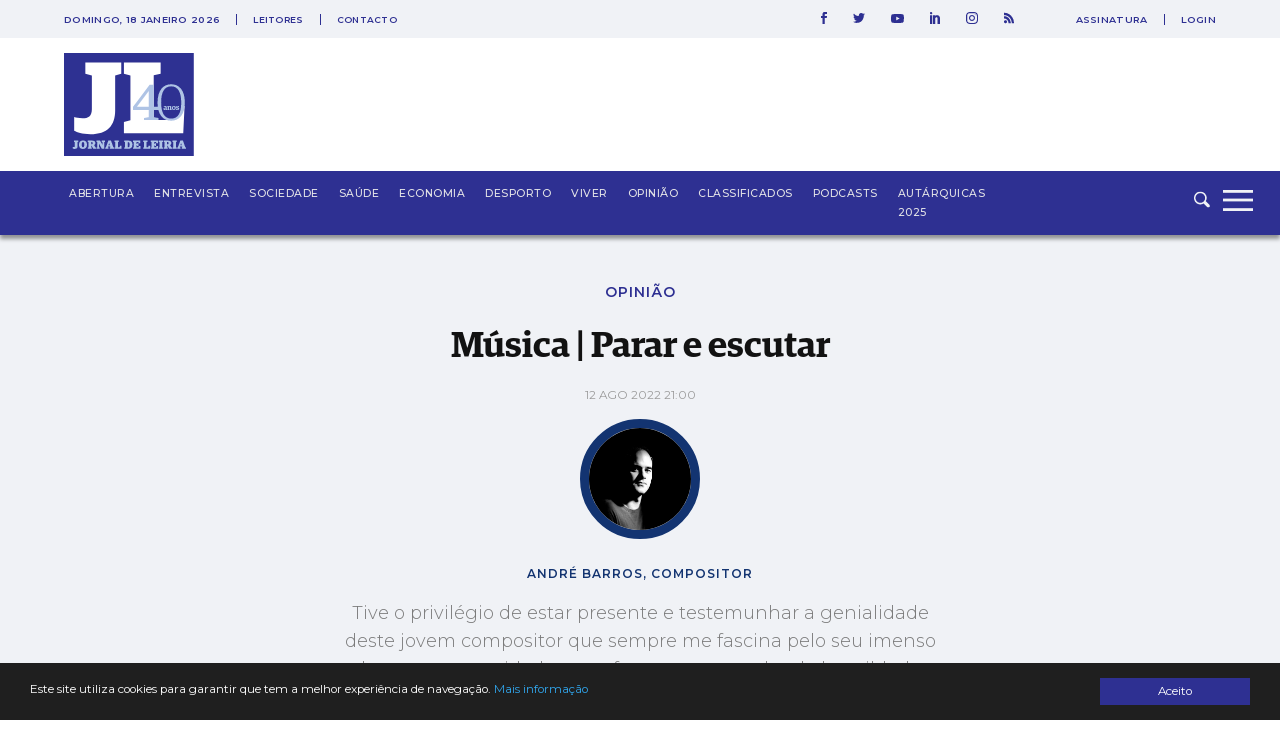

--- FILE ---
content_type: text/html; charset=utf-8
request_url: https://www.google.com/recaptcha/api2/aframe
body_size: 267
content:
<!DOCTYPE HTML><html><head><meta http-equiv="content-type" content="text/html; charset=UTF-8"></head><body><script nonce="d4SkxHtVhZ6PgMo9lsQPNw">/** Anti-fraud and anti-abuse applications only. See google.com/recaptcha */ try{var clients={'sodar':'https://pagead2.googlesyndication.com/pagead/sodar?'};window.addEventListener("message",function(a){try{if(a.source===window.parent){var b=JSON.parse(a.data);var c=clients[b['id']];if(c){var d=document.createElement('img');d.src=c+b['params']+'&rc='+(localStorage.getItem("rc::a")?sessionStorage.getItem("rc::b"):"");window.document.body.appendChild(d);sessionStorage.setItem("rc::e",parseInt(sessionStorage.getItem("rc::e")||0)+1);localStorage.setItem("rc::h",'1768700349497');}}}catch(b){}});window.parent.postMessage("_grecaptcha_ready", "*");}catch(b){}</script></body></html>